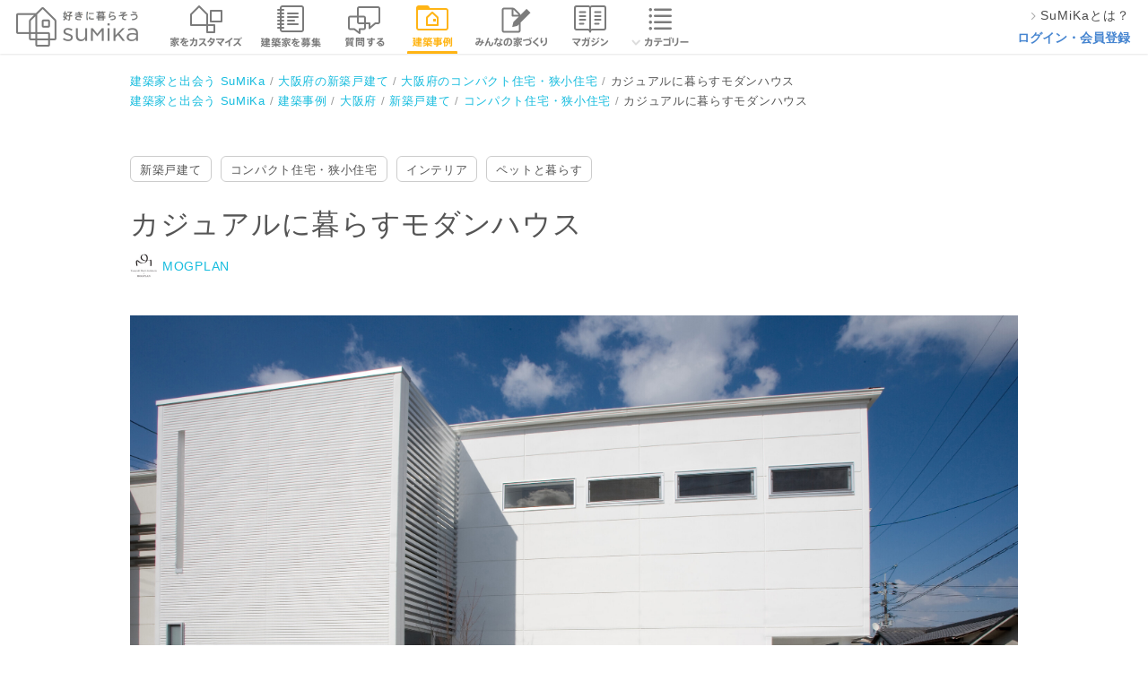

--- FILE ---
content_type: text/html; charset=utf-8
request_url: https://sumika.me/works/c9e5c649cacdfc3e0c4e02acc47c074444c61dac
body_size: 80911
content:
<!DOCTYPE html><html lang="ja"><head><script>(function(w,d,s,l,i){w[l]=w[l]||[];w[l].push({'gtm.start':
new Date().getTime(),event:'gtm.js'});var f=d.getElementsByTagName(s)[0],
j=d.createElement(s),dl=l!='dataLayer'?'&l='+l:'';j.async=true;j.src=
'https://www.googletagmanager.com/gtm.js?id='+i+dl;f.parentNode.insertBefore(j,f);
})(window,document,'script','dataLayer','GTM-M9XFK7M');</script><meta charset="utf-8" /><meta content="IE=edge,chrome=1" http-equiv="X-UA-Compatible" /><meta content="width=device-width" name="viewport" /><title>カジュアルに暮らすモダンハウス | MOGPLANの建築事例 | SuMiKa | 建築家・工務店との家づくりを無料でサポート</title>
<meta name="description" content="MOGPLAN「カジュアルに暮らすモダンハウス」の建築事例紹介ページです。コンセプトや写真、概要情報とともに、この専門家のスタイルを感じてください。気に入った写真は「キャンバスに追加」でクリップ。あなたの家づくりのプランニングに役立ちます。SuMiKaを通じて、あなたの理想の家づくりに応えてくれる専門家に出会いましょう。">
<meta name="keywords" content="スミカ, sumika,建築家,スマートメイド,戸建,平屋"><meta content="株式会社サムシング" name="author" /><link href="/favicon.ico" rel="shortcut icon" type="image/vnd.microsoft.icon" /><link href="/favicon.ico" rel="icon" type="image/vnd.microsoft.icon" /><link href="/apple-touch-icon.png" rel="apple-touch-icon" /><link href="https://sumika.me/works/c9e5c649cacdfc3e0c4e02acc47c074444c61dac" rel="canonical" /><meta content="article" property="og:type" /><meta content="カジュアルに暮らすモダンハウス | MOGPLANの建築事例 | SuMiKa" property="og:title" /><meta content="https://d344sw01m9y5en.cloudfront.net/uploads/work_photo/resource/234285/b6c2ed8b-c98f-42b2-8bbc-1b78c51a3013.jpg" property="og:image" /><meta content="https://sumika.me/works/c9e5c649cacdfc3e0c4e02acc47c074444c61dac" property="og:url" /><meta content="ラグジュアリーな素材とカジュアルなインテリアが心地よいモダンハウスです。
住宅地に建っている為、壁でプライバシーを遮りつつ窓を大きく設けた。
植栽が夏場の暑い日射は遮り冬は奥まで光が届くよう設計しています。" property="og:description" /><meta content="256167771210253" property="fb:app_id" /><meta content="summary_large_image" name="twitter:card" /><link rel="stylesheet" media="all" href="https://d2qb28mc7jnx9d.cloudfront.net/assets/header/pc/header-navigation.css" />
<link rel="stylesheet" media="all" href="https://d2qb28mc7jnx9d.cloudfront.net/assets/front/pc/app.css" />
<link rel="stylesheet" media="all" href="https://d2qb28mc7jnx9d.cloudfront.net/assets/banners.css" /><meta name="csrf-param" content="authenticity_token" />
<meta name="csrf-token" content="7XCq8GMeckGeDpwo_EVbW_aNiM2ABs1wgzdU3-cIFdRc-PrePpvgUeCWAcfkBgY-KE-MsYvJ-miYN6F5OqE4Mw" /><script src="https://d2qb28mc7jnx9d.cloudfront.net/assets/jquery-2.0.3.js"></script><script async="" src="https://www.googletagmanager.com/gtag/js?id=UA-42875075-7"></script><script>window.dataLayer = window.dataLayer || [];
function gtag(){dataLayer.push(arguments);}
gtag('js', new Date());

gtag('config', 'UA-42875075-7');</script>
<!-- DFP head-->
<script>
  var googletag = googletag || {};
  googletag.cmd = googletag.cmd || [];
  (function() {
  var gads = document.createElement('script');
  gads.async = true;
  gads.type = 'text/javascript';
  var useSSL = 'https:' == document.location.protocol;
  gads.src = (useSSL ? 'https:' : 'http:') +
  '//www.googletagservices.com/tag/js/gpt.js';
  var node = document.getElementsByTagName('script')[0];
  node.parentNode.insertBefore(gads, node);
  })();</script>

  <script>
  var googletag = googletag || {};
  googletag.cmd = googletag.cmd || [];
  var pathName = location.pathname.split("/")[1];
  googletag.cmd.push(function() {
     googletag.defineSlot('/15623376/sumika_pc_middle_1strw_all_021081', [1,1],'div-gpt-ad-pc_middle_1strw').addService(googletag.pubads());
     googletag.enableServices();
     googletag.pubads().enableSingleRequest();
     googletag.pubads().collapseEmptyDivs();
     googletag.pubads().setTargeting("env","live");
     googletag.pubads().setTargeting("SumikaPage", pathName);
   });
 </script>
 <!-- /DFP head-->
</head><body><div id="fb-root"></div><div class="common_works_show" id="container"><div class="headerArea"><div class="headerArea__logoArea"><a class="headerArea__logoArea__linkArea" href="/"><img class="headerArea__logoArea__linkArea__image" alt="建築家と家づくり 好きに暮らそう SuMiKa" src="https://d2qb28mc7jnx9d.cloudfront.net/assets/pc/sprites/header/shared/gnav_top_user_pro.png" /></a></div><ul class="headerArea__navigationArea"><li class="headerArea__navigationArea__menu--menu_smartmade"><a class="headerArea__navigationArea__menu__imageArea" href="/smartmade"><span class="headerArea__navigationArea__menu__imageArea"><img class="headerArea__navigationArea__menu__imageArea__image" alt="スマートメイド住宅で家をカスタマイズ" src="https://d2qb28mc7jnx9d.cloudfront.net/assets/pc/sprites/header/shared/gnav_smartmade.png" /></span></a></li><li class="headerArea__navigationArea__menu--menu_project"><a class="headerArea__navigationArea__menu__imageArea" href="/jobs"><span class="headerArea__navigationArea__menu__imageArea"><img class="headerArea__navigationArea__menu__imageArea__image" alt="建築家を募集" src="https://d2qb28mc7jnx9d.cloudfront.net/assets/pc/sprites/header/user/gnav_project.png" /></span></a></li><li class="headerArea__navigationArea__menu--menu_communication"><a class="headerArea__navigationArea__menu__imageArea" href="/seek_advices"><span class="headerArea__navigationArea__menu__imageArea"><img class="headerArea__navigationArea__menu__imageArea__image" alt="建築家に質問する" src="https://d2qb28mc7jnx9d.cloudfront.net/assets/pc/sprites/header/user/gnav_qa.png" /></span></a></li><li class="headerArea__navigationArea__menu--menu_work"><a class="headerArea__navigationArea__menu__imageArea" href="/search/work"><span class="headerArea__navigationArea__menu__imageArea--status_selected"><img class="headerArea__navigationArea__menu__imageArea__image" alt="建築事例" src="https://d2qb28mc7jnx9d.cloudfront.net/assets/pc/sprites/header/user/gnav_works.png" /></span></a></li><li class="headerArea__navigationArea__menu--menu_notes"><a class="headerArea__navigationArea__menu__imageArea" href="/notes"><span class="headerArea__navigationArea__menu__imageArea"><img class="headerArea__navigationArea__menu__imageArea__image" alt="みんなの家づくり" src="https://d2qb28mc7jnx9d.cloudfront.net/assets/pc/sprites/header/shared/gnav_notes.png" /></span></a></li><li class="headerArea__navigationArea__menu--menu_magazine"><a class="headerArea__navigationArea__menu__imageArea" href="/magazines"><span class="headerArea__navigationArea__menu__imageArea"><img class="headerArea__navigationArea__menu__imageArea__image" alt="マガジン" src="https://d2qb28mc7jnx9d.cloudfront.net/assets/pc/sprites/header/user/gnav_magazine.png" /></span></a></li><li class="headerArea__navigationArea__menu--menu_category has_dropdown"><a class="headerArea__navigationArea__menu__imageArea" href="/category"><span class="headerArea__navigationArea__menu__imageArea"><img class="headerArea__navigationArea__menu__imageArea__image" alt="カテゴリー" src="https://d2qb28mc7jnx9d.cloudfront.net/assets/pc/sprites/header/shared/pc_gnav_category.png" /></span></a><div class="sub_menu"><div class="sub_menu__wrapper"><ul class="sub_menu__wrapper__menu"><li class="sub_menu__wrapper__menu__item"><a class="sub_menu__wrapper__menu__item__link" onclick="ga('send', 'event', 'global-navi', 'click', 'pc_kodate', 1, {'nonInteraction': 1});" href="/category/%E6%96%B0%E7%AF%89%E6%88%B8%E5%BB%BA%E3%81%A6">新築戸建て</a></li><li class="sub_menu__wrapper__menu__item"><a class="sub_menu__wrapper__menu__item__link" onclick="ga('send', 'event', 'global-navi', 'click', 'pc_chuko_kodate', 1, {'nonInteraction': 1});" href="/category/%E4%B8%AD%E5%8F%A4%E6%88%B8%E5%BB%BA%E3%81%A6">中古戸建て</a></li><li class="sub_menu__wrapper__menu__item"><a class="sub_menu__wrapper__menu__item__link" onclick="ga('send', 'event', 'global-navi', 'click', 'pc_chuko_mansion', 1, {'nonInteraction': 1});" href="/category/%E4%B8%AD%E5%8F%A4%E3%83%9E%E3%83%B3%E3%82%B7%E3%83%A7%E3%83%B3">中古マンション</a></li><li class="sub_menu__wrapper__menu__item"><a class="sub_menu__wrapper__menu__item__link" onclick="ga('send', 'event', 'global-navi', 'click', 'pc_renovation', 1, {'nonInteraction': 1});" href="/category/%E3%83%AA%E3%83%8E%E3%83%99%E3%83%BC%E3%82%B7%E3%83%A7%E3%83%B3">リノベーション</a></li><li class="sub_menu__wrapper__menu__item"><a class="sub_menu__wrapper__menu__item__link" onclick="ga('send', 'event', 'global-navi', 'click', 'pc_setsubi', 1, {'nonInteraction': 1});" href="/category/%E6%B0%B4%E3%81%BE%E3%82%8F%E3%82%8A%E8%A8%AD%E5%82%99">水まわり設備</a></li><li class="sub_menu__wrapper__menu__item"><a class="sub_menu__wrapper__menu__item__link" onclick="ga('send', 'event', 'global-navi', 'click', 'pc_interior', 1, {'nonInteraction': 1});" href="/category/%E3%82%A4%E3%83%B3%E3%83%86%E3%83%AA%E3%82%A2">インテリア</a></li><li class="sub_menu__wrapper__menu__item"><a class="sub_menu__wrapper__menu__item__link" onclick="ga('send', 'event', 'global-navi', 'click', 'pc_nisetai', 1, {'nonInteraction': 1});" href="/category/%E4%BA%8C%E4%B8%96%E5%B8%AF%E3%83%BB%E4%B8%89%E4%B8%96%E5%B8%AF">二世帯・三世帯</a></li><li class="sub_menu__wrapper__menu__item"><a class="sub_menu__wrapper__menu__item__link" onclick="ga('send', 'event', 'global-navi', 'click', 'pc_diy', 1, {'nonInteraction': 1});" href="/category/DIY">DIY</a></li><li class="sub_menu__wrapper__menu__item"><a class="sub_menu__wrapper__menu__item__link" onclick="ga('send', 'event', 'global-navi', 'click', 'pc_taishin', 1, {'nonInteraction': 1});" href="/category/%E8%80%90%E9%9C%87%E8%A3%9C%E5%BC%B7">耐震補強</a></li><li class="sub_menu__wrapper__menu__item"><a class="sub_menu__wrapper__menu__item__link" onclick="ga('send', 'event', 'global-navi', 'click', 'pc_dannetsu', 1, {'nonInteraction': 1});" href="/category/%E6%96%AD%E7%86%B1%E3%83%BB%E6%B0%97%E5%AF%86">断熱・気密</a></li></ul><ul class="sub_menu__wrapper__menu"><li class="sub_menu__wrapper__menu__item"><a class="sub_menu__wrapper__menu__item__link" onclick="ga('send', 'event', 'global-navi', 'click', 'pc_compact', 1, {'nonInteraction': 1});" href="/category/%E3%82%B3%E3%83%B3%E3%83%91%E3%82%AF%E3%83%88%E4%BD%8F%E5%AE%85%E3%83%BB%E7%8B%AD%E5%B0%8F%E4%BD%8F%E5%AE%85">コンパクト住宅・狭小住宅</a></li><li class="sub_menu__wrapper__menu__item"><a class="sub_menu__wrapper__menu__item__link" onclick="ga('send', 'event', 'global-navi', 'click', 'pc_lowcost', 1, {'nonInteraction': 1});" href="/category/%E3%83%AD%E3%83%BC%E3%82%B3%E3%82%B9%E3%83%88%E4%BD%8F%E5%AE%85">ローコスト住宅</a></li><li class="sub_menu__wrapper__menu__item"><a class="sub_menu__wrapper__menu__item__link" onclick="ga('send', 'event', 'global-navi', 'click', 'pc_hiraya', 1, {'nonInteraction': 1});" href="/category/%E5%B9%B3%E5%B1%8B">平屋</a></li><li class="sub_menu__wrapper__menu__item"><a class="sub_menu__wrapper__menu__item__link" onclick="ga('send', 'event', 'global-navi', 'click', 'pc_shop', 1, {'nonInteraction': 1});" href="/category/%E5%BA%97%E8%88%97%E3%83%BB%E5%BA%97%E8%88%97%E4%BD%B5%E7%94%A8%E4%BD%8F%E5%AE%85">店舗・店舗併用住宅</a></li><li class="sub_menu__wrapper__menu__item"><a class="sub_menu__wrapper__menu__item__link" onclick="ga('send', 'event', 'global-navi', 'click', 'pc_garage', 1, {'nonInteraction': 1});" href="/category/%E3%82%AC%E3%83%AC%E3%83%BC%E3%82%B8%E3%83%BB%E3%82%AC%E3%83%AC%E3%83%BC%E3%82%B8%E3%83%8F%E3%82%A6%E3%82%B9">ガレージ・ガレージハウス</a></li><li class="sub_menu__wrapper__menu__item"><a class="sub_menu__wrapper__menu__item__link" onclick="ga('send', 'event', 'global-navi', 'click', 'pc_koya', 1, {'nonInteraction': 1});" href="/category/%E5%B0%8F%E5%B1%8B%E3%83%BB%E9%9B%A2%E3%82%8C">小屋・離れ</a></li><li class="sub_menu__wrapper__menu__item"><a class="sub_menu__wrapper__menu__item__link" onclick="ga('send', 'event', 'global-navi', 'click', 'pc_natural', 1, {'nonInteraction': 1});" href="/category/%E8%87%AA%E7%84%B6%E7%B4%A0%E6%9D%90">自然素材</a></li><li class="sub_menu__wrapper__menu__item"><a class="sub_menu__wrapper__menu__item__link" onclick="ga('send', 'event', 'global-navi', 'click', 'pc_pet', 1, {'nonInteraction': 1});" href="/category/%E3%83%9A%E3%83%83%E3%83%88%E3%81%A8%E6%9A%AE%E3%82%89%E3%81%99">ペットと暮らす</a></li><li class="sub_menu__wrapper__menu__item"><a class="sub_menu__wrapper__menu__item__link" onclick="ga('send', 'event', 'global-navi', 'click', 'pc_chintai', 1, {'nonInteraction': 1});" href="/category/%E8%B3%83%E8%B2%B8%E3%83%BB%E6%B0%91%E6%B3%8A">賃貸・民泊</a></li><li class="sub_menu__wrapper__menu__item"><a class="sub_menu__wrapper__menu__item__link" onclick="ga('send', 'event', 'global-navi', 'click', 'pc_atelier', 1, {'nonInteraction': 1});" href="/category/%E3%82%A2%E3%83%88%E3%83%AA%E3%82%A8">アトリエ</a></li></ul></div><div class="category_list_link"><a onclick="ga('send', 'event', 'global-navi', 'click', 'pc_more', 1, {'nonInteraction': 1});" href="/category">もっと見る</a></div></div></li></ul><ul class="headerArea__aside--role_guest"><li class="headerArea__aside--role_guest__menu"><div class="headerArea__aside--role_guest__menu__linkArea"><a class="linkArea--used_proSignUp" href="https://sumika.me/about_sumika"><img class="linkArea--used_proSignUp__image" src="https://d2qb28mc7jnx9d.cloudfront.net/assets/pc/common/gnav_forward2.png" /><div class="linkArea--used_proSignUp__text">SuMiKaとは？</div></a></div></li><li class="headerArea__aside--role_guest__menu"><div class="headerArea__aside--role_guest__menu__linkArea"><a class="headerArea__aside--role_guest__menu__linkArea__link" href="/sign_in?redirect=on">ログイン・会員登録</a></div></li></ul></div><div class="breadCrumbList"><ul class="breadCrumbList__linkList" itemscope="" itemtype="http://schema.org/BreadcrumbList"><li class="breadCrumbList__linkList__linkArea" itemprop="itemListElement" itemscope="" itemtype="http://schema.org/ListItem"><a class="breadCrumbList__linkList__linkArea__link--list_first" href="/" itemprop="item" itemscope="" itemtype="http://schema.org/Thing"><span itemprop="name">建築家と出会う SuMiKa</span></a><meta content="1" itemprop="position" /></li><li class="breadCrumbList__linkList__linkArea" itemprop="itemListElement" itemscope="" itemtype="http://schema.org/ListItem"><a class="breadCrumbList__linkList__linkArea__link" href="/works/osaka/kodate" itemprop="item" itemscope="" itemtype="http://schema.org/Thing"><span itemprop="name">大阪府の新築戸建て</span></a><meta content="2" itemprop="position" /></li><li class="breadCrumbList__linkList__linkArea" itemprop="itemListElement" itemscope="" itemtype="http://schema.org/ListItem"><a class="breadCrumbList__linkList__linkArea__link" href="/works/osaka/compact" itemprop="item" itemscope="" itemtype="http://schema.org/Thing"><span itemprop="name">大阪府のコンパクト住宅・狭小住宅</span></a><meta content="3" itemprop="position" /></li><li class="breadCrumbList__linkList__linkArea" itemprop="itemListElement" itemscope="" itemtype="http://schema.org/ListItem"><span class="breadCrumbList__linkList__linkArea__link--list_currentPage" itemprop="name">カジュアルに暮らすモダンハウス</span><meta content="4" itemprop="position" /></li></ul><ul class="breadCrumbList__linkList" itemscope="" itemtype="http://schema.org/BreadcrumbList"><li class="breadCrumbList__linkList__linkArea" itemprop="itemListElement" itemscope="" itemtype="http://schema.org/ListItem"><a class="breadCrumbList__linkList__linkArea__link--list_first" href="/" itemprop="item" itemscope="" itemtype="http://schema.org/Thing"><span itemprop="name">建築家と出会う SuMiKa</span></a><meta content="1" itemprop="position" /></li><li class="breadCrumbList__linkList__linkArea" itemprop="itemListElement" itemscope="" itemtype="http://schema.org/ListItem"><a class="breadCrumbList__linkList__linkArea__link" href="/search/work" itemprop="item" itemscope="" itemtype="http://schema.org/Thing"><span itemprop="name">建築事例</span></a><meta content="2" itemprop="position" /></li><li class="breadCrumbList__linkList__linkArea" itemprop="itemListElement" itemscope="" itemtype="http://schema.org/ListItem"><a class="breadCrumbList__linkList__linkArea__link" href="/search/work/pr/27" itemprop="item" itemscope="" itemtype="http://schema.org/Thing"><span itemprop="name">大阪府</span></a><meta content="3" itemprop="position" /></li><li class="breadCrumbList__linkList__linkArea" itemprop="itemListElement" itemscope="" itemtype="http://schema.org/ListItem"><a class="breadCrumbList__linkList__linkArea__link" href="/search/work/cb/1" itemprop="item" itemscope="" itemtype="http://schema.org/Thing"><span itemprop="name">新築戸建て</span></a><meta content="4" itemprop="position" /></li><li class="breadCrumbList__linkList__linkArea" itemprop="itemListElement" itemscope="" itemtype="http://schema.org/ListItem"><a class="breadCrumbList__linkList__linkArea__link" href="/search/work/cp/11" itemprop="item" itemscope="" itemtype="http://schema.org/Thing"><span itemprop="name">コンパクト住宅・狭小住宅</span></a><meta content="5" itemprop="position" /></li><li class="breadCrumbList__linkList__linkArea" itemprop="itemListElement" itemscope="" itemtype="http://schema.org/ListItem"><span class="breadCrumbList__linkList__linkArea__link--list_currentPage" itemprop="name">カジュアルに暮らすモダンハウス</span><meta content="6" itemprop="position" /></li></ul></div><div class="workContent" itemscope="itemscope" itemtype="http://schema.org/CreativeWork"><div class="workContent__header bl-popinHeader js-popinHeader"><div class="workContent__header__content"><div class="workContent__header__content__image"><img alt="カジュアルに暮らすモダンハウスの建築事例写真" data-carrierwave-version-on-the-fly="https://d344sw01m9y5en.cloudfront.net/uploads/work_photo/resource/234285/square_b6c2ed8b-c98f-42b2-8bbc-1b78c51a3013.jpg" src="https://d2qb28mc7jnx9d.cloudfront.net/images/transparent_2x2.png" /></div><div class="workContent__header__content__outline"><div class="workContent__header__content__outline__title">カジュアルに暮らすモダンハウス</div><div class="workContent__header__content__outline__profile">MOGPLAN</div></div><div class="workContent__header__content__buttons"><a class="bl-button is-small is-border" href="/sign_in?redirect=on">相談する</a><span class="bl-button is-small is-primary js-modal__trigger js-ga__trigger" data-modal-target="request">この専門家の資料をリクエスト</span></div></div></div><div class="workContent__labels"><ul class="bl-tagList"><li class="bl-tagList__item"><div class="bl-tag" itemprop="build-type"><a class="bl-tag__link" href="/search/work/cb/1">新築戸建て</a></div></li><li class="bl-tagList__item"><div class="bl-tag"><a class="bl-tag__link" href="/search/work/cp/11">コンパクト住宅・狭小住宅</a></div></li><li class="bl-tagList__item"><div class="bl-tag"><a class="bl-tag__link" href="/search/work/cp/20">インテリア</a></div></li><li class="bl-tagList__item"><div class="bl-tag"><a class="bl-tag__link" href="/search/work/cp/24">ペットと暮らす</a></div></li></ul></div><div class="workContent__outline"><div class="workContent__outline__header"><h1 class="workContent__outline__header__title bl-title js-popinHeader__checkpoint" itemprop="name">カジュアルに暮らすモダンハウス</h1><div class="workContent__outline__header__pro"><img alt="MOGPLANのプロフィール写真" class="workContent__outline__header__pro__image" data-carrierwave-version-on-the-fly="https://d344sw01m9y5en.cloudfront.net/uploads/photo_of_pro_profile/resource/148886/w120xh120_6e54f75b-09aa-4f58-8474-9dbe17973c63.jpg" src="https://d2qb28mc7jnx9d.cloudfront.net/images/transparent_2x2.png" /><a class="workContent__outline__header__pro__name" itemprop="creator" href="/pro/profile/mogplan/works">MOGPLAN</a></div></div></div><div class="workContent__picture"><div class="workContent__picture__cover"><img alt="カジュアルに暮らすモダンハウスの建築事例写真" itemprop="image" data-view-photo-url="/u/photo/234285/view" src="https://d344sw01m9y5en.cloudfront.net/uploads/work_photo/resource/234285/b6c2ed8b-c98f-42b2-8bbc-1b78c51a3013.jpg" /><div class="workContent__picture__cover__clipCount js-clip__showCount__target is-noClippedUser"></div><div class="workContent__picture__cover__option"><div class="workContent__picture__cover__option__content"><a class="workContent__picture__cover__option__content__clip js-imageModal__clipTrigger js-clip__trigger" data-clip-count-path="/u/photo/234285/clip_count" href="/u/works/c9e5c649cacdfc3e0c4e02acc47c074444c61dac">キャンバスに追加する</a><div class="workContent__picture__cover__option__content__openModal js-imageModal__trigger js-imageModal__images" data-imageModalSrc="https://d344sw01m9y5en.cloudfront.net/uploads/work_photo/resource/234285/b6c2ed8b-c98f-42b2-8bbc-1b78c51a3013.jpg" data-title="カジュアルに暮らすモダンハウスの建築事例写真" data-user-clips-path="/u/clips">写真を拡大する</div></div></div></div><ul class="workContent__picture__images js-workContent__images"><li class="workContent__picture__images__item js-workContent__item" itemprop="exampleOfWork"><div class="workContent__picture__images__item__image" itemprop="sameAs"><img alt="カジュアルに暮らすモダンハウスの建築事例写真" itemprop="image" data-view-photo-url="/u/photo/234286/view" data-carrierwave-version-on-the-fly="https://d344sw01m9y5en.cloudfront.net/uploads/work_photo/resource/234286/square_9c7a187c-f82f-4c46-b844-99d58505ae36.jpg" src="https://d2qb28mc7jnx9d.cloudfront.net/images/transparent_2x2.png" /></div><div class="workContent__picture__images__item__clipCount js-clip__showCount__target is-noClippedUser"></div><div class="workContent__picture__images__item__option"><div class="workContent__picture__images__item__option__content"><a class="workContent__picture__cover__option__content__clip js-imageModal__clipTrigger js-clip__trigger" data-clip-count-path="/u/photo/234286/clip_count" href="/u/works/c9e5c649cacdfc3e0c4e02acc47c074444c61dac">キャンバスに追加する</a><div class="workContent__picture__cover__option__content__openModal js-imageModal__trigger js-imageModal__images" data-imageModalSrc="https://d344sw01m9y5en.cloudfront.net/uploads/work_photo/resource/234286/9c7a187c-f82f-4c46-b844-99d58505ae36.jpg" data-title="カジュアルに暮らすモダンハウスの建築事例写真" data-user-clips-path="/u/clips">写真を拡大する</div></div></div></li><li class="workContent__picture__images__item js-workContent__item" itemprop="exampleOfWork"><div class="workContent__picture__images__item__image" itemprop="sameAs"><img alt="カジュアルに暮らすモダンハウスの建築事例写真" itemprop="image" data-view-photo-url="/u/photo/234287/view" data-carrierwave-version-on-the-fly="https://d344sw01m9y5en.cloudfront.net/uploads/work_photo/resource/234287/square_796c5fc3-759f-4ddf-9828-08a65ed910c5.jpg" src="https://d2qb28mc7jnx9d.cloudfront.net/images/transparent_2x2.png" /></div><div class="workContent__picture__images__item__clipCount js-clip__showCount__target is-noClippedUser"></div><div class="workContent__picture__images__item__option"><div class="workContent__picture__images__item__option__content"><a class="workContent__picture__cover__option__content__clip js-imageModal__clipTrigger js-clip__trigger" data-clip-count-path="/u/photo/234287/clip_count" href="/u/works/c9e5c649cacdfc3e0c4e02acc47c074444c61dac">キャンバスに追加する</a><div class="workContent__picture__cover__option__content__openModal js-imageModal__trigger js-imageModal__images" data-imageModalSrc="https://d344sw01m9y5en.cloudfront.net/uploads/work_photo/resource/234287/796c5fc3-759f-4ddf-9828-08a65ed910c5.jpg" data-title="カジュアルに暮らすモダンハウスの建築事例写真" data-user-clips-path="/u/clips">写真を拡大する</div></div></div></li><li class="workContent__picture__images__item js-workContent__item" itemprop="exampleOfWork"><div class="workContent__picture__images__item__image" itemprop="sameAs"><img alt="カジュアルに暮らすモダンハウスの建築事例写真" itemprop="image" data-view-photo-url="/u/photo/234288/view" data-carrierwave-version-on-the-fly="https://d344sw01m9y5en.cloudfront.net/uploads/work_photo/resource/234288/square_ea80199d-f519-40f8-acd0-604cd7ae14e3.jpg" src="https://d2qb28mc7jnx9d.cloudfront.net/images/transparent_2x2.png" /></div><div class="workContent__picture__images__item__clipCount js-clip__showCount__target is-noClippedUser"></div><div class="workContent__picture__images__item__option"><div class="workContent__picture__images__item__option__content"><a class="workContent__picture__cover__option__content__clip js-imageModal__clipTrigger js-clip__trigger" data-clip-count-path="/u/photo/234288/clip_count" href="/u/works/c9e5c649cacdfc3e0c4e02acc47c074444c61dac">キャンバスに追加する</a><div class="workContent__picture__cover__option__content__openModal js-imageModal__trigger js-imageModal__images" data-imageModalSrc="https://d344sw01m9y5en.cloudfront.net/uploads/work_photo/resource/234288/ea80199d-f519-40f8-acd0-604cd7ae14e3.jpg" data-title="カジュアルに暮らすモダンハウスの建築事例写真" data-user-clips-path="/u/clips">写真を拡大する</div></div></div></li><li class="workContent__picture__images__item js-workContent__item" itemprop="exampleOfWork"><div class="workContent__picture__images__item__image" itemprop="sameAs"><img alt="カジュアルに暮らすモダンハウスの建築事例写真" itemprop="image" data-view-photo-url="/u/photo/234289/view" data-carrierwave-version-on-the-fly="https://d344sw01m9y5en.cloudfront.net/uploads/work_photo/resource/234289/square_63b2aa96-e706-4058-bd31-0719c27d8179.jpg" src="https://d2qb28mc7jnx9d.cloudfront.net/images/transparent_2x2.png" /></div><div class="workContent__picture__images__item__clipCount js-clip__showCount__target is-noClippedUser"></div><div class="workContent__picture__images__item__option"><div class="workContent__picture__images__item__option__content"><a class="workContent__picture__cover__option__content__clip js-imageModal__clipTrigger js-clip__trigger" data-clip-count-path="/u/photo/234289/clip_count" href="/u/works/c9e5c649cacdfc3e0c4e02acc47c074444c61dac">キャンバスに追加する</a><div class="workContent__picture__cover__option__content__openModal js-imageModal__trigger js-imageModal__images" data-imageModalSrc="https://d344sw01m9y5en.cloudfront.net/uploads/work_photo/resource/234289/63b2aa96-e706-4058-bd31-0719c27d8179.jpg" data-title="カジュアルに暮らすモダンハウスの建築事例写真" data-user-clips-path="/u/clips">写真を拡大する</div></div></div></li></ul><div class="workContent__picture__more js-workContent__picture__more js-workContent__picture__more is-disable"><span class="js-workContent__picture__more__trigger">もっと見る</span></div></div><div class="workContent__information"><div class="workContent__information__main"><p class="workContent__information__main__description" itemprop="description">ラグジュアリーな素材とカジュアルなインテリアが心地よいモダンハウスです。<br>住宅地に建っている為、壁でプライバシーを遮りつつ窓を大きく設けた。<br>植栽が夏場の暑い日射は遮り冬は奥まで光が届くよう設計しています。</p><div class="workContent__share"><div class="workContent__share__button"><div class="fb-like" data-action="like" data-href="https://sumika.me/works/c9e5c649cacdfc3e0c4e02acc47c074444c61dac" data-layout="button_count" data-share="true" data-show-faces="false"></div></div><div class="workContent__share__button"><a data-pin-do="buttonFollow" href="https://www.pinterest.jp/sumikasomething/">Pinterest</a></div></div><script async="" defer="" src="//assets.pinterest.com/js/pinit.js"></script><div class="workContent__information__main__pro"><div class="bl-profile-is_pro"><div class="bl-profile-is_pro__profile"><div class="bl-profile-is_pro__profile__image"><img alt="MOGPLANのプロフィール写真" data-carrierwave-version-on-the-fly="https://d344sw01m9y5en.cloudfront.net/uploads/photo_of_pro_profile/resource/148886/w220xh220_6e54f75b-09aa-4f58-8474-9dbe17973c63.jpg" src="https://d2qb28mc7jnx9d.cloudfront.net/images/transparent_2x2.png" /></div><div class="bl-profile-is_pro__profile__text"><h3 class="bl-profile-is_pro__profile__text__name">MOGPLAN</h3><h4 class="bl-profile-is_pro__profile__text__staffName">森井</h4><div class="bl-profile-is_pro__profile__text__info"><div class="bl-profile-is_pro__profile__text__info__role">工務店会員<div class="bl-profile-is_pro__profile__text__info__role__help"><div class="bl-help is-right"><label class="bl-help__icon" for="dictionary__2"></label><input class="bl-help__input" id="dictionary__2" type="checkbox" /><div class="bl-help__body"><label class="bl-help__body__close" for="dictionary__2"></label><div class="bl-help__body__title">工務店会員とは</div><div class="bl-help__body__description">土木・建築活動を主とした建設工事の完成を請け負う施工店やリフォーム会社などを示します。設計と施工が一括で依頼できる会員もいます。</div></div></div></div></div><div class="bl-profile-is_pro__profile__text__info__activity"><div class="bl-proConditionTypeLabel is-normal">通常営業中です</div></div></div><div class="bl-profile-is_pro__profile__text__more"><a class="bl-arrowLink" href="/pro/profile/mogplan/works">詳細を見る</a></div></div></div><div class="workContent__information__main__pro__contact"><div class="bl-buttonColumnList"><div class="bl-buttonColumnList__item"><a class="bl-button is-border" href="/sign_in?redirect=on">この専門家に相談する</a></div><div class="bl-buttonColumnList__item"><span class="bl-button is-primary js-modal__trigger js-ga__trigger" data-modal-target="request">この専門家の資料をリクエスト</span></div></div></div><div class="workContent__information__main__pro__others"><div class="workContent__information__main__pro__others__prev"><a class="workContent__information__main__pro__others__prev__content" href="/works/2bbcd8b17cffb437bd4c85f3f839af47cc300750"><div class="workContent__information__main__pro__others__prev__content__link">前の建築事例</div><div class="workContent__information__main__pro__others__prev__content__image"><img data-carrierwave-version-on-the-fly="https://d344sw01m9y5en.cloudfront.net/uploads/work_photo/resource/206263/w240xh240_711e2e86-9ce5-4676-988d-9f8bde578584.jpg" src="https://d2qb28mc7jnx9d.cloudfront.net/images/transparent_2x2.png" /></div><h4 class="workContent__information__main__pro__others__prev__content__name">省エネ・バリアフリーに配慮したビタミンカラーの家</h4></a></div><div class="workContent__information__main__pro__others__next"><a class="workContent__information__main__pro__others__next__content" href="/works/bbb0fc5750bcccf54e30c39a71d442c9b9bb4ef3"><div class="workContent__information__main__pro__others__next__content__link">次の建築事例</div><div class="workContent__information__main__pro__others__next__content__image"><img data-carrierwave-version-on-the-fly="https://d344sw01m9y5en.cloudfront.net/uploads/work_photo/resource/243028/w240xh240_e0a5fa85-7b31-48dc-8100-c3aad7216034.jpg" src="https://d2qb28mc7jnx9d.cloudfront.net/images/transparent_2x2.png" /></div><h4 class="workContent__information__main__pro__others__next__content__name">伝統を引き継ぐ洋食レストラン Pigna.</h4></a></div></div></div></div></div><div class="workContent__information__sub"><dl class="workContent__information__sub__item"><dt class="workContent__information__sub__item__title">竣工年</dt><dd class="workContent__information__sub__item__body" itemprop="dateCreated">2008</dd></dl><dl class="workContent__information__sub__item"><dt class="workContent__information__sub__item__title">部屋数</dt><dd class="workContent__information__sub__item__body">3</dd></dl><dl class="workContent__information__sub__item"><dt class="workContent__information__sub__item__title">家族構成</dt><dd class="workContent__information__sub__item__body">夫婦(子供なし)</dd></dl><dl class="workContent__information__sub__item"><dt class="workContent__information__sub__item__title">構造</dt><dd class="workContent__information__sub__item__body">木造軸組住宅（在来工法）</dd></dl><dl class="workContent__information__sub__item"><dt class="workContent__information__sub__item__title">敷地面積</dt><dd class="workContent__information__sub__item__body">50㎡〜100㎡未満</dd></dl><dl class="workContent__information__sub__item"><dt class="workContent__information__sub__item__title">延床面積</dt><dd class="workContent__information__sub__item__body">50㎡〜100㎡未満</dd></dl><dl class="workContent__information__sub__item"><dt class="workContent__information__sub__item__title">外壁仕上げ</dt><dd class="workContent__information__sub__item__body">コンクリート系パネル</dd></dl><dl class="workContent__information__sub__item"><dt class="workContent__information__sub__item__title"> 住設メーカー</dt><dd class="workContent__information__sub__item__body">HANSSEM</dd></dl><dl class="workContent__information__sub__item"><dt class="workContent__information__sub__item__title">予算帯</dt><dd class="workContent__information__sub__item__body">2000万円以上〜2500万円未満</dd></dl><dl class="workContent__information__sub__item"><dt class="workContent__information__sub__item__title">所在地</dt><dd class="workContent__information__sub__item__body" itemprop="contentLocation"><a href="/works/osaka">大阪府</a></dd></dl><dl class="workContent__information__sub__item"><dt class="workContent__information__sub__item__title">ロケーション</dt><dd class="workContent__information__sub__item__body">住宅地</dd></dl></div></div>
<!-- DFP sumika_pc_middle_1strw_all_021081 -->
<div id='div-gpt-ad-pc_middle_1strw'>
  <script>
    googletag.cmd.push(function() { googletag.display('div-gpt-ad-pc_middle_1strw'); });
  </script>
</div>
<!-- /DFP sumika_pc_middle_1strw_all_021081 -->
<div class="workContent__footer"><div class="workContent__footer__recommend"><aside class="workContent__footer__recommendCategories"><h2 class="workContent__footer__recommendCategories__title">関連する家づくりカテゴリー</h2><div class="workContent__footer__recommendCategories__inner"><div class="bl-categoryLabelList"><div class="bl-categoryLabelList__item"><a class="bl-categoryLabelList__item__button" href="/category/%E6%96%B0%E7%AF%89%E6%88%B8%E5%BB%BA%E3%81%A6">新築戸建て</a></div><div class="bl-categoryLabelList__item"><a class="bl-categoryLabelList__item__button" href="/category/%E3%82%B3%E3%83%B3%E3%83%91%E3%82%AF%E3%83%88%E4%BD%8F%E5%AE%85%E3%83%BB%E7%8B%AD%E5%B0%8F%E4%BD%8F%E5%AE%85">コンパクト住宅・狭小住宅</a></div><div class="bl-categoryLabelList__item"><a class="bl-categoryLabelList__item__button" href="/category/%E3%82%A4%E3%83%B3%E3%83%86%E3%83%AA%E3%82%A2">インテリア</a></div><div class="bl-categoryLabelList__item"><a class="bl-categoryLabelList__item__button" href="/category/%E3%83%9A%E3%83%83%E3%83%88%E3%81%A8%E6%9A%AE%E3%82%89%E3%81%99">ペットと暮らす</a></div></div></div></aside><aside class="workContent__footer__recommendContent"><h2 class="workContent__footer__recommendContent__title">おすすめ</h2><div class="workContent__footer__recommendContent__inner"><div class="bl-smartmadeRecommend"><form action="/smartmade/configurator/start?program_id=16" accept-charset="UTF-8" method="post"><input type="hidden" name="authenticity_token" value="WR16ZN-Q7afYXLTcTzvc_VUFutiWEOaLawuv_yUGywHolSpKghV_t6bEKTNXeIGYi8e-pJ3f0ZNwC1pZ-K_m5g" /><button name="button" type="submit" class="bl-smartmadeRecommend__button"><img class="bl-smartmadeRecommend__button__image" alt="自分で住まいを簡単カスタマイズ スマートメイド住宅 住む人&quot;らしさ”が、この家の主役です &#39;casa rozzo&#39;" src="https://d2qb28mc7jnx9d.cloudfront.net/assets/smartmade/recommend/pc/bnr_program_16.jpg" /></button></form></div></div></aside><aside class="workContent__footer__recommendContent"><h2 class="workContent__footer__recommendContent__title">関連するスミカマガジン</h2><div class="bl-recommendContents"><div class="bl-recommendContents__list"><a class="bl-recommendContents__list__item" href="/contents/16125"><div class="bl-recommendContents__list__item__imageArea"><img alt="大阪府の住宅 建築事例8選" data-carrierwave-version-on-the-fly="https://d344sw01m9y5en.cloudfront.net/uploads/sumika_article_photo/resource/221681/w360xh240_1e1233e2-73b3-4cf0-a0e5-075a16f49de2.jpg" src="https://d2qb28mc7jnx9d.cloudfront.net/images/transparent_2x2.png" /></div><div class="bl-recommendContents__list__item__textArea">大阪府の住宅 建築事例8選</div></a><a class="bl-recommendContents__list__item" href="/contents/16767"><div class="bl-recommendContents__list__item__imageArea"><img alt="コンパクト住宅特集「家族3人の小さな白の家」建築事例解説セミナー動画：京都府長岡京市" data-carrierwave-version-on-the-fly="https://d344sw01m9y5en.cloudfront.net/uploads/sumika_article_photo/resource/231385/w360xh240_80ec89ad-1db0-42c8-b15f-3b6cfadacab9.jpg" src="https://d2qb28mc7jnx9d.cloudfront.net/images/transparent_2x2.png" /></div><div class="bl-recommendContents__list__item__textArea">コンパクト住宅特集「家族3人の小さな白の家」建築事例解説セミナー動画：京都府長岡京市</div></a><a class="bl-recommendContents__list__item" href="/contents/16847"><div class="bl-recommendContents__list__item__imageArea"><img alt="リノベーション特集「喜連団地リノベーション」建築事例解説セミナー動画：大阪府大阪市" data-carrierwave-version-on-the-fly="https://d344sw01m9y5en.cloudfront.net/uploads/sumika_article_photo/resource/232503/w360xh240_add6c10e-509f-49d5-982b-e007de82f174.jpg" src="https://d2qb28mc7jnx9d.cloudfront.net/images/transparent_2x2.png" /></div><div class="bl-recommendContents__list__item__textArea">リノベーション特集「喜連団地リノベーション」建築事例解説セミナー動画：大阪府大阪市</div></a></div><div class="bl-recommendContents__button"><a class="bl-button is-secondary" href="/magazines">スミカマガジンをもっと見る</a></div></div></aside></div></div></div><div class="bl-modal js-modal js-request" data-modal-name="request" data-request-initPath="https://sumika.me/pro_profiles/3e20e9deec45532f4f857b89be7ad7ff15391ea6/document_request_new.json"><div class="bl-modal__content"><div class="bl-modal__close js-modal__close" data-modal-target="request"></div><div class="bl-modal__title">資料をリクエストする</div><div class="bl-modal__description">あなたのプロフィール情報を入力してください。</div><div class="bl-modal__body"><div class="bl-form is-small is-noBorder"><ul class="bl-form__list"><li class="bl-form__list__item is-required"><div class="bl-form__list__item__key">お名前</div><div class="bl-form__list__item__value"><div class="bl-form__list__item__value__input is-required name"><input class="is-short" name="name_k1" placeholder="例）山田" type="text" /><input class="is-short" name="name_k2" placeholder="例）太郎" type="text" /></div></div></li><li class="bl-form__list__item is-required"><div class="bl-form__list__item__key">メールアドレス</div><div class="bl-form__list__item__value"><div class="bl-form__list__item__value__input is-required"><input class="is-full" name="email" placeholder="例）sumika@example.com" type="text" /></div></div></li><li class="bl-form__list__item is-address is-required"><div class="bl-form__list__item__key">ご住所</div><div class="bl-form__list__item__value"><div class="bl-form__list__item__value__wrapper"><label class="bl-form__list__item__value__wrapper__label">郵便番号</label><div class="bl-form__list__item__value__wrapper__input is-required"><input class="is-short" maxlength="3" name="zip1" placeholder="例）108" size="9" type="tel" value="" /><font>-</font><input autocomplete="off" class="is-short" id="js__input__zip2" maxlength="4" name="zip2" placeholder="例）0074" size="12" type="tel" value="" /></div></div><div class="bl-form__list__item__value__wrapper"><label class="bl-form__list__item__value__wrapper__label">都道府県</label><div class="bl-form__list__item__value__wrapper__input is-required"><select class="js-zip2address__prefecture is-short" name="pref"><option value="">都道府県</option><option value="1">北海道</option><option value="2">青森県</option><option value="3">岩手県</option><option value="4">宮城県</option><option value="5">秋田県</option><option value="6">山形県</option><option value="7">福島県</option><option value="8">茨城県</option><option value="9">栃木県</option><option value="10">群馬県</option><option value="11">埼玉県</option><option value="12">千葉県</option><option value="13">東京都</option><option value="14">神奈川県</option><option value="15">新潟県</option><option value="16">富山県</option><option value="17">石川県</option><option value="18">福井県</option><option value="19">山梨県</option><option value="20">長野県</option><option value="21">岐阜県</option><option value="22">静岡県</option><option value="23">愛知県</option><option value="24">三重県</option><option value="25">滋賀県</option><option value="26">京都府</option><option value="27">大阪府</option><option value="28">兵庫県</option><option value="29">奈良県</option><option value="30">和歌山県</option><option value="31">鳥取県</option><option value="32">島根県</option><option value="33">岡山県</option><option value="34">広島県</option><option value="35">山口県</option><option value="36">徳島県</option><option value="37">香川県</option><option value="38">愛媛県</option><option value="39">高知県</option><option value="40">福岡県</option><option value="41">佐賀県</option><option value="42">長崎県</option><option value="43">熊本県</option><option value="44">大分県</option><option value="45">宮崎県</option><option value="46">鹿児島県</option><option value="47">沖縄県</option><option value="48">海外</option></select></div></div><div class="bl-form__list__item__value__wrapper"><label class="bl-form__list__item__value__wrapper__label">市区町村</label><div class="bl-form__list__item__value__wrapper__input is-required"><input class="js-zip2address__cityAndArea is-full" name="addr1" placeholder="例）港区" size="30" type="text" value="" /></div></div><div class="bl-form__list__item__value__wrapper"><label class="bl-form__list__item__value__wrapper__label">町名</label><div class="bl-form__list__item__value__wrapper__input is-required"><input class="is-long" name="addr2" placeholder="例）高輪" size="26" type="text" value="" /></div></div><div class="bl-form__list__item__value__wrapper"><label class="bl-form__list__item__value__wrapper__label">番地、建物名</label><div class="bl-form__list__item__value__wrapper__input is-required"><input class="is-full" name="addr3" placeholder="" size="30" type="text" value="" /></div></div></div></li><li class="bl-form__list__item is-required"><div class="bl-form__list__item__key">建築予定地</div><div class="bl-form__list__item__value"><div class="bl-form__list__item__value__input is-required"><textarea name="planned_site" placeholder="100文字以内でご入力ください。"></textarea></div></div></li><li class="bl-form__list__item is-required"><div class="bl-form__list__item__key">希望の予算</div><div class="bl-form__list__item__value"><div class="bl-form__list__item__value__input is-required budget"><input class="is-short" name="budget_from" type="text" />万円〜<input class="is-short" name="budget_to" type="text" />万円</div></div></li><li class="bl-form__list__item is-required"><div class="bl-form__list__item__key">完成希望時期</div><div class="bl-form__list__item__value"><div class="bl-form__list__item__value__input is-required"><textarea name="complete_hope" placeholder="100文字以内でご入力ください。"></textarea></div></div></li><li class="bl-form__list__item is-required"><div class="bl-form__list__item__key">同居する家族構成</div><div class="bl-form__list__item__value"><div class="bl-form__list__item__value__input is-required"><select name="family"><option value="">選択してください</option><option value="0">単身(子供なし)</option><option value="1">単身(子供あり)</option><option value="2">夫婦(子供なし)</option><option value="3">夫婦(子供あり)</option><option value="4">二世代世帯</option><option value="5">三世代世帯</option><option value="6">その他</option></select></div></div></li><li class="bl-form__list__item is-note"><p class="bl-form__list__item__noteTitle">資料請求にあたっての注意事項</p><ol class="bl-form__list__item__noteDescription"><li>当社は，当社の<a target="_blank" href="https://www.s-thing.co.jp/company/st_privacy/">プライバシーポリシー</a>に則って，いただいた情報を利用します。</li><li>当社はお客様からいただいた個人情報を，お客様が指定された専門家へ提供すること、または当社サービスのご案内のために利用します。</li><li>当社は、本サービス又は利用契約に関し，お客様に発生した損害について、債務不履行責任、不法行為責任、その他の法律上の請求原因の如何を問わず賠償の責任を負わないものとします。</li><li>当社は、お客様が本サービスを利用することにより第三者との間で生じた紛争等について一切責任を負わないものとします。</li></ol></li></ul></div><div class="bl-modal__buttons"><div class="bl-modal__cancel js-modal__close" data-modal-target="request"><span>キャンセル</span></div><div class="bl-modal__submit js-request__trigger" data-request-url="https://sumika.me/pro_profiles/3e20e9deec45532f4f857b89be7ad7ff15391ea6/document_request_create"><span>入力内容を送信する</span></div></div></div></div></div><div class="requestModal bl-modal js-request__doneModal"><div class="bl-modal__content"><div class="bl-modal__close js-request__doneModal__close"></div><div class="bl-modal__title">資料のリクエストが完了しました</div><div class="bl-modal__description">リクエストありがとうございました！到着まで楽しみにお待ちください。</div><div class="bl-modal__body"><div class="caution"><div class="caution__main">専門家の都合により、資料の送付が遅くなったり、送付できない場合があります。あらかじめご了承ください。</div></div><div class="bl-modal__buttons"><div class="bl-modal__buttons__close js-request__doneModal__close"><span class="requestModal__close">閉じる</span></div></div></div></div></div><script>$(function() {
  var $flash, $request, $requestClose, $requestDoneModal, $trigger, ajax, flash, initPath;
  SuMiKa.formAjax.zip2addr('document_request');
  $request = $('.js-request');
  $requestDoneModal = $('.js-request__doneModal');
  $requestClose = $('.js-request__close');
  $trigger = $('.js-request__trigger');
  initPath = $request.attr('data-request-initPath');
  $flash = $('.js-flash');
  flash = function(status, text) {
    var _flashClose;
    clearTimeout('_flashClose');
    $flash.addClass("is-" + status + " is-open").text(text);
    return _flashClose = setTimeout(function() {
      console.log(status);
      return $flash.removeClass("is-" + status + " is-open").text('');
    }, 5000);
  };
  ajax = function(url, type, data) {
    return $.ajax({
      dataType: "json",
      url: url,
      type: type,
      cache: false,
      data: data,
      timeout: 10000,
      beforeSend: function(xhr) {
        return xhr.setRequestHeader('X-CSRF-Token', $('meta[name="csrf-token"]').attr('content'));
      }
    });
  };
  ajax(initPath, "GET", {}).done(function(result, textStatus, xhr) {
    var $inputs, key, ref, results, val;
    $inputs = $request.find('input, textarea, select');
    if (window.location.hash === "#doc_request") {
      console.log('doc_request');
      $(".js-modal__trigger[data-modal-target='request']").trigger('click');
    }
    console.log(result);
    ref = result.document_request;
    results = [];
    for (key in ref) {
      val = ref[key];
      results.push($request.find("input[name=" + key + "], textarea[name=" + key + "], select[name=" + key + "]").val(val));
    }
    return results;
  }).fail(function(XMLHttpRequest, textStatus, errorThrown) {
    return console.log(XMLHttpRequest.status);
  });
  $trigger.on('click', function(e) {
    var $input, $inputs, data, i, input, j, jqxhr, len, name, url, value;
    data = {};
    url = $trigger.attr('data-request-url');
    $inputs = $request.find('input, textarea, select');
    for (i = j = 0, len = $inputs.length; j < len; i = ++j) {
      input = $inputs[i];
      $input = $inputs.eq(i);
      name = $input.attr('name');
      if ($input.attr('type') === 'checkbox') {
        value = $input.prop('checked') ? $input.attr('data-request-true') : $input.attr('data-request-false');
      } else if ($input.attr('type') === 'radio') {
        if ($input.prop('checked')) {
          value = $input.val();
        }
      } else {
        value = $input.val();
      }
      if (name) {
        data["" + name] = "" + value;
      }
    }
    console.log(data);
    if (jqxhr) {
      jqxhr.abort();
    }
    return jqxhr = ajax(url, "POST", data).done(function(result, textStatus, xhr) {
      if (result.errors.length > 0) {
        flash('error', result.messages[0]);
        console.log(result.errors);
        return false;
      }
      $requestDoneModal.addClass('is-open');
      return $request.hide();
    }).fail(function(XMLHttpRequest, textStatus, errorThrown) {
      console.log(XMLHttpRequest.status);
      if (XMLHttpRequest.status === 401) {
        return alert(XMLHttpRequest.responseText);
      } else if (XMLHttpRequest.status === 0) {
        return console.log(errorThrown);
      } else {
        return console.log(errorThrown);
      }
    });
  });
  $requestClose.on('click', function(e) {
    return location.reload();
  });
  return $('.js-request__doneModal__close').on('click', function(e) {
    $requestDoneModal.hide();
    $request.hide();
    return location.reload();
  });
});
</script><div class="bl-flash js-flash"></div><script>$(function() {
  var $html, $modalClose, $modalTrigger, $modals, $window, close, open;
  $window = $(window);
  $html = $('html');
  $modals = $('.js-modal');
  $modalTrigger = $('.js-modal__trigger');
  $modalClose = $('.js-modal__close');
  $modalTrigger.on('click', function(e) {
    var $this, target;
    e.preventDefault();
    $this = $(this);
    target = $this.attr('data-modal-target');
    return open(target);
  });
  $modalClose.on('click', function(e) {
    var $this, target;
    e.preventDefault();
    $this = $(this);
    target = $this.attr('data-modal-target');
    return close(target);
  });
  open = function(target) {
    var $modal, i, j, len, modal, results;
    results = [];
    for (i = j = 0, len = $modals.length; j < len; i = ++j) {
      modal = $modals[i];
      $modal = $modals.eq(i);
      if ($modal.attr('data-modal-name') === target) {
        $modal.addClass('is-open');
        $html.addClass('is-noScroll');
        results.push($window.on('keydown.modal', function(e) {
          if (e.keyCode === 27) {
            return close(target);
          }
        }));
      } else {
        results.push(void 0);
      }
    }
    return results;
  };
  return close = function(target) {
    var $modal, i, j, len, modal, results;
    results = [];
    for (i = j = 0, len = $modals.length; j < len; i = ++j) {
      modal = $modals[i];
      $modal = $modals.eq(i);
      if ($modal.attr('data-modal-name') === target) {
        $modal.removeClass('is-open');
        $html.removeClass('is-noScroll');
        results.push($window.off('keydown.modal'));
      } else {
        results.push(void 0);
      }
    }
    return results;
  };
});
</script><script>$(function() {
  var $images, $item, $more, $trigger, HEIGHT;
  $images = $('.js-workContent__images');
  $item = $('.js-workContent__item');
  $more = $('.js-workContent__picture__more');
  $trigger = $('.js-workContent__picture__more__trigger');
  if ($item.length > 8) {
    HEIGHT = $images.height();
    $images.addClass('is-close');
    $more.removeClass('is-disable');
    $trigger.on('click', function(e) {
      e.preventDefault();
      $more.addClass('is-disable');
      return $images.removeClass('is-close').css({
        height: HEIGHT
      });
    });
  }
  $('.workContent__picture__cover__option').on('click', function(e) {
    if ($(e.target).hasClass('workContent__picture__cover__option')) {
      return $(this).find('.js-imageModal__trigger').click();
    }
  });
  return $('.workContent__picture__images__item__option').on('click', function(e) {
    if ($(e.target).hasClass('workContent__picture__images__item__option')) {
      return $(this).find('.js-imageModal__trigger').click();
    }
  });
});
</script><script>$(function() {
  return SuMiKa.popinHeader($('.js-popinHeader'), $('.js-popinHeader__checkpoint').offset().top);
});
</script><script>$(function() {
  SuMiKa.carrierwaveVersionOnTheFly.initialize();
  SuMiKa.clip({
    showCount: true,
    login: false
  });
  return SuMiKa.imageModal({
    clipOption: {
      showCount: true,
      login: false
    }
  });
});
</script><script>$(function(){
  $('.js-ga__trigger').click(function() {
    ga('send', 'event', {'eventCategory':'works','eventAction':'click','eventLabel':'document request'});
    _uiconv.push({'id':'works', 'free_1':'document request'});
  });
});</script></div><div class="footer"><div class="footer__content"><div class="footer__content__category"><div class="footer__content__category__menuList"><div class="footer__content__category__menuList__title">SuMiKaについて</div><ul class="footer__content__category__menuList__list"><li class="footer__content__category__menuList__list__link"><a class="footer__content__category__menuList__list__link__text" href="https://sumika.me/about_sumika">SuMiKaとは？</a></li><li class="footer__content__category__menuList__list__link"><a class="footer__content__category__menuList__list__link__text" href="https://sumika.me/forpro">建築家・工務店・不動産会社の皆さまへ</a></li><li class="footer__content__category__menuList__list__link"><a class="footer__content__category__menuList__list__link__text" href="https://sumika.me/announcements">事務局からのお知らせ</a></li><li class="footer__content__category__menuList__list__link"><a class="footer__content__category__menuList__list__link__text" href="/congrats">ご成約プレゼントに応募する</a></li></ul></div><div class="footer__content__category__menuList"><div class="footer__content__category__menuList__title">SuMiKaを利用する</div><ul class="footer__content__category__menuList__list"><li class="footer__content__category__menuList__list__link"><a class="footer__content__category__menuList__list__link__text" href="https://sumika.me/users_to_sign_up">ユーザーとして登録</a></li><li class="footer__content__category__menuList__list__link"><a class="footer__content__category__menuList__list__link__text" href="https://sumika.me/pros_to_sign_up">専門家として登録</a></li><li class="footer__content__category__menuList__list__link"><a class="footer__content__category__menuList__list__link__text" href="https://sumika.me/users/sign_in">ユーザーとしてログイン</a></li><li class="footer__content__category__menuList__list__link"><a class="footer__content__category__menuList__list__link__text" href="https://sumika.me/pros/sign_in">専門家としてログイン</a></li></ul></div><div class="footer__content__category__menuList"><div class="footer__content__category__menuList__title">暮らしを考える<ul class="footer__content__category__menuList__list"><li class="footer__content__category__menuList__list__link"><a class="footer__content__category__menuList__list__link__text" href="/notes">みんなの家づくりノート</a></li><li class="footer__content__category__menuList__list__link"><a class="footer__content__category__menuList__list__link__text" href="/search/work">建築作品や施工事例</a></li><li class="footer__content__category__menuList__list__link"><a class="footer__content__category__menuList__list__link__text" href="https://sumika.me/koya">小屋市場</a></li><li class="footer__content__category__menuList__list__link"><a class="footer__content__category__menuList__list__link__text" href="/magazines">スミカマガジン</a></li></ul></div></div><div class="footer__content__category__menuList"><div class="footer__content__category__menuList__title">住まいをカスタマイズする</div><ul class="footer__content__category__menuList__list"><li class="footer__content__category__menuList__list__link"><a class="footer__content__category__menuList__list__link__text" href="/smartmade">スマートメイド住宅一覧</a></li><li class="footer__content__category__menuList__list__link"><a class="footer__content__category__menuList__list__link__text" href="/smartmade/programs/23">mobile casa（小屋）</a></li><li class="footer__content__category__menuList__list__link"><a class="footer__content__category__menuList__list__link__text" href="/smartmade/programs/9">casa cago （平屋）</a></li><li class="footer__content__category__menuList__list__link"><a class="footer__content__category__menuList__list__link__text" href="/smartmade/programs/15">casa cube（コンパクトハウス）</a></li><li class="footer__content__category__menuList__list__link"><a class="footer__content__category__menuList__list__link__text" href="/smartmade/programs/16">casa rozzo（コンパクトハウス）</a></li><li class="footer__content__category__menuList__list__link"><a class="footer__content__category__menuList__list__link__text" href="/smartmade/programs/13">casa cago -CABIN-（スモールハウス）</a></li><li class="footer__content__category__menuList__list__link"><a class="footer__content__category__menuList__list__link__text" href="/smartmade/programs/14">casa cago -CAFE-（平屋）</a></li></ul></div></div><div class="footer__content__category--column-middle"><div class="footer__content__category__menuList"><div class="footer__content__category__menuList__title">エリアから建築事例と建築家を探す</div><ul class="footer__content__category__menuList__list"><li class="footer__content__category__menuList__list__link"><ul class="footer__content__category__menuList__list__link__areaList"><li class="footer__content__category__menuList__list__link__areaList__activeAreaLink"><a class="footer__content__category__menuList__list__link__areaList__activeAreaLink__text--list_first" href="/works/hokkaido">北海道</a></li><li class="footer__content__category__menuList__list__link__areaList__activeAreaLink"><a class="footer__content__category__menuList__list__link__areaList__activeAreaLink__text" href="/works/aomori">青森県</a></li><li class="footer__content__category__menuList__list__link__areaList__activeAreaLink"><a class="footer__content__category__menuList__list__link__areaList__activeAreaLink__text" href="/works/iwate">岩手県</a></li><li class="footer__content__category__menuList__list__link__areaList__activeAreaLink"><a class="footer__content__category__menuList__list__link__areaList__activeAreaLink__text" href="/works/miyagi">宮城県</a></li><li class="footer__content__category__menuList__list__link__areaList__activeAreaLink"><a class="footer__content__category__menuList__list__link__areaList__activeAreaLink__text" href="/works/akita">秋田県</a></li><li class="footer__content__category__menuList__list__link__areaList__activeAreaLink"><a class="footer__content__category__menuList__list__link__areaList__activeAreaLink__text" href="/works/yamagata">山形県</a></li><li class="footer__content__category__menuList__list__link__areaList__activeAreaLink"><a class="footer__content__category__menuList__list__link__areaList__activeAreaLink__text" href="/works/fukushima">福島県</a></li></ul></li><li class="footer__content__category__menuList__list__link"><ul class="footer__content__category__menuList__list__link__areaList"><li class="footer__content__category__menuList__list__link__areaList__activeAreaLink"><a class="footer__content__category__menuList__list__link__areaList__activeAreaLink__text--list_first" href="/works/ibaraki">茨城県</a></li><li class="footer__content__category__menuList__list__link__areaList__activeAreaLink"><a class="footer__content__category__menuList__list__link__areaList__activeAreaLink__text" href="/works/tochigi">栃木県</a></li><li class="footer__content__category__menuList__list__link__areaList__activeAreaLink"><a class="footer__content__category__menuList__list__link__areaList__activeAreaLink__text" href="/works/gunma">群馬県</a></li><li class="footer__content__category__menuList__list__link__areaList__activeAreaLink"><a class="footer__content__category__menuList__list__link__areaList__activeAreaLink__text" href="/works/saitama">埼玉県</a></li><li class="footer__content__category__menuList__list__link__areaList__activeAreaLink"><a class="footer__content__category__menuList__list__link__areaList__activeAreaLink__text" href="/works/chiba">千葉県</a></li><li class="footer__content__category__menuList__list__link__areaList__activeAreaLink"><a class="footer__content__category__menuList__list__link__areaList__activeAreaLink__text" href="/works/tokyo">東京都</a></li><li class="footer__content__category__menuList__list__link__areaList__activeAreaLink"><a class="footer__content__category__menuList__list__link__areaList__activeAreaLink__text" href="/works/kanagawa">神奈川県</a></li></ul></li><li class="footer__content__category__menuList__list__link"><ul class="footer__content__category__menuList__list__link__areaList"><li class="footer__content__category__menuList__list__link__areaList__activeAreaLink"><a class="footer__content__category__menuList__list__link__areaList__activeAreaLink__text--list_first" href="/works/niigata">新潟県</a></li><li class="footer__content__category__menuList__list__link__areaList__activeAreaLink"><a class="footer__content__category__menuList__list__link__areaList__activeAreaLink__text" href="/works/toyama">富山県</a></li><li class="footer__content__category__menuList__list__link__areaList__activeAreaLink"><a class="footer__content__category__menuList__list__link__areaList__activeAreaLink__text" href="/works/ishikawa">石川県</a></li><li class="footer__content__category__menuList__list__link__areaList__activeAreaLink"><a class="footer__content__category__menuList__list__link__areaList__activeAreaLink__text" href="/works/fukui">福井県</a></li><li class="footer__content__category__menuList__list__link__areaList__activeAreaLink"><a class="footer__content__category__menuList__list__link__areaList__activeAreaLink__text" href="/works/yamanashi">山梨県</a></li><li class="footer__content__category__menuList__list__link__areaList__activeAreaLink"><a class="footer__content__category__menuList__list__link__areaList__activeAreaLink__text" href="/works/nagano">長野県</a></li></ul></li><li class="footer__content__category__menuList__list__link"><ul class="footer__content__category__menuList__list__link__areaList"><li class="footer__content__category__menuList__list__link__areaList__activeAreaLink"><a class="footer__content__category__menuList__list__link__areaList__activeAreaLink__text--list_first" href="/works/gifu">岐阜県</a></li><li class="footer__content__category__menuList__list__link__areaList__activeAreaLink"><a class="footer__content__category__menuList__list__link__areaList__activeAreaLink__text" href="/works/shizuoka">静岡県</a></li><li class="footer__content__category__menuList__list__link__areaList__activeAreaLink"><a class="footer__content__category__menuList__list__link__areaList__activeAreaLink__text" href="/works/aichi">愛知県</a></li><li class="footer__content__category__menuList__list__link__areaList__activeAreaLink"><a class="footer__content__category__menuList__list__link__areaList__activeAreaLink__text" href="/works/mie">三重県</a></li></ul></li><li class="footer__content__category__menuList__list__link"><ul class="footer__content__category__menuList__list__link__areaList"><li class="footer__content__category__menuList__list__link__areaList__activeAreaLink"><a class="footer__content__category__menuList__list__link__areaList__activeAreaLink__text--list_first" href="/works/shiga">滋賀県</a></li><li class="footer__content__category__menuList__list__link__areaList__activeAreaLink"><a class="footer__content__category__menuList__list__link__areaList__activeAreaLink__text" href="/works/kyoto">京都府</a></li><li class="footer__content__category__menuList__list__link__areaList__activeAreaLink"><a class="footer__content__category__menuList__list__link__areaList__activeAreaLink__text" href="/works/osaka">大阪府</a></li><li class="footer__content__category__menuList__list__link__areaList__activeAreaLink"><a class="footer__content__category__menuList__list__link__areaList__activeAreaLink__text" href="/works/hyogo">兵庫県</a></li><li class="footer__content__category__menuList__list__link__areaList__activeAreaLink"><a class="footer__content__category__menuList__list__link__areaList__activeAreaLink__text" href="/works/nara">奈良県</a></li><li class="footer__content__category__menuList__list__link__areaList__activeAreaLink"><a class="footer__content__category__menuList__list__link__areaList__activeAreaLink__text" href="/works/wakayama">和歌山県</a></li></ul></li><li class="footer__content__category__menuList__list__link"><ul class="footer__content__category__menuList__list__link__areaList"><li class="footer__content__category__menuList__list__link__areaList__activeAreaLink"><a class="footer__content__category__menuList__list__link__areaList__activeAreaLink__text--list_first" href="/works/tottori">鳥取県</a></li><li class="footer__content__category__menuList__list__link__areaList__activeAreaLink"><a class="footer__content__category__menuList__list__link__areaList__activeAreaLink__text" href="/works/shimane">島根県</a></li><li class="footer__content__category__menuList__list__link__areaList__activeAreaLink"><a class="footer__content__category__menuList__list__link__areaList__activeAreaLink__text" href="/works/okayama">岡山県</a></li><li class="footer__content__category__menuList__list__link__areaList__activeAreaLink"><a class="footer__content__category__menuList__list__link__areaList__activeAreaLink__text" href="/works/hiroshima">広島県</a></li><li class="footer__content__category__menuList__list__link__areaList__activeAreaLink"><a class="footer__content__category__menuList__list__link__areaList__activeAreaLink__text" href="/works/yamaguchi">山口県</a></li></ul></li><li class="footer__content__category__menuList__list__link"><ul class="footer__content__category__menuList__list__link__areaList"><li class="footer__content__category__menuList__list__link__areaList__activeAreaLink"><a class="footer__content__category__menuList__list__link__areaList__activeAreaLink__text--list_first" href="/works/tokushima">徳島県</a></li><li class="footer__content__category__menuList__list__link__areaList__activeAreaLink"><a class="footer__content__category__menuList__list__link__areaList__activeAreaLink__text" href="/works/kagawa">香川県</a></li><li class="footer__content__category__menuList__list__link__areaList__activeAreaLink"><a class="footer__content__category__menuList__list__link__areaList__activeAreaLink__text" href="/works/ehime">愛媛県</a></li><li class="footer__content__category__menuList__list__link__areaList__activeAreaLink"><a class="footer__content__category__menuList__list__link__areaList__activeAreaLink__text" href="/works/kochi">高知県</a></li></ul></li><li class="footer__content__category__menuList__list__link"><ul class="footer__content__category__menuList__list__link__areaList"><li class="footer__content__category__menuList__list__link__areaList__activeAreaLink"><a class="footer__content__category__menuList__list__link__areaList__activeAreaLink__text--list_first" href="/works/fukuoka">福岡県</a></li><li class="footer__content__category__menuList__list__link__areaList__activeAreaLink"><a class="footer__content__category__menuList__list__link__areaList__activeAreaLink__text" href="/works/saga">佐賀県</a></li><li class="footer__content__category__menuList__list__link__areaList__activeAreaLink"><a class="footer__content__category__menuList__list__link__areaList__activeAreaLink__text" href="/works/nagasaki">長崎県</a></li><li class="footer__content__category__menuList__list__link__areaList__activeAreaLink"><a class="footer__content__category__menuList__list__link__areaList__activeAreaLink__text" href="/works/kumamoto">熊本県</a></li><li class="footer__content__category__menuList__list__link__areaList__activeAreaLink"><a class="footer__content__category__menuList__list__link__areaList__activeAreaLink__text" href="/works/oita">大分県</a></li><li class="footer__content__category__menuList__list__link__areaList__activeAreaLink"><a class="footer__content__category__menuList__list__link__areaList__activeAreaLink__text" href="/works/miyazaki">宮崎県</a></li><li class="footer__content__category__menuList__list__link__areaList__activeAreaLink"><a class="footer__content__category__menuList__list__link__areaList__activeAreaLink__text" href="/works/kagoshima">鹿児島県</a></li></ul></li><li class="footer__content__category__menuList__list__link"><ul class="footer__content__category__menuList__list__link__areaList"><li class="footer__content__category__menuList__list__link__areaList__activeAreaLink"><a class="footer__content__category__menuList__list__link__areaList__activeAreaLink__text--list_first" href="/works/okinawa">沖縄県</a></li></ul></li></ul></div><div class="footer__content__category__menuList"><div class="footer__content__category__menuList__title">職種別に専門家を探す</div><ul class="footer__content__category__menuList__list"><li class="footer__content__category__menuList__list__link"><a class="footer__content__category__menuList__list__link__text" href="https://sumika.me/pros/role/architect">建築家・設計事務所を探す</a></li><li class="footer__content__category__menuList__list__link"><a class="footer__content__category__menuList__list__link__text" href="https://sumika.me/pros/role/contractor">工務店を探す</a></li><li class="footer__content__category__menuList__list__link"><a class="footer__content__category__menuList__list__link__text" href="https://sumika.me/pros/role/real-estate">不動産会社を探す</a></li></ul></div><div class="footer__content__category__menuList"><div class="footer__content__category__menuList__title">つくりたいものから専門家を探す</div><ul class="footer__content__category__menuList__list"><li class="footer__content__category__menuList__list__link"><a class="footer__content__category__menuList__list__link__text" href="https://sumika.me/jobs">専門家プロジェクト一覧</a></li><li class="footer__content__category__menuList__list__link"><a class="footer__content__category__menuList__list__link__text" href="https://sumika.me/#project">専門家を募集する</a></li></ul></div><div class="footer__content__category__menuList"><a class="footer__content__category__menuList__title" href="https://sumika.me/seek_advices/category/all">専門家に相談する</a><ul class="footer__content__category__menuList__list"><li class="footer__content__category__menuList__list__link"><a class="footer__content__category__menuList__list__link__text" href="https://sumika.me/seek_advices/category/all">すべての相談を見る</a></li><li class="footer__content__category__menuList__list__link"><a class="footer__content__category__menuList__list__link__text" href="https://sumika.me/seek_advices/category/%E6%96%B0%E7%AF%89%E6%88%B8%E5%BB%BA%E3%81%A6">新築戸建てに関する相談</a></li><li class="footer__content__category__menuList__list__link"><a class="footer__content__category__menuList__list__link__text" href="https://sumika.me/seek_advices/category/%E3%83%AA%E3%83%8E%E3%83%99%E3%83%BC%E3%82%B7%E3%83%A7%E3%83%B3">リノベーションに関する相談</a></li><li class="footer__content__category__menuList__list__link"><a class="footer__content__category__menuList__list__link__text" href="https://sumika.me/seek_advices/category/%E9%83%A8%E5%88%86%E3%83%AA%E3%83%95%E3%82%A9%E3%83%BC%E3%83%A0">部分リフォームに関する相談</a></li><li class="footer__content__category__menuList__list__link"><a class="footer__content__category__menuList__list__link__text" href="https://sumika.me/seek_advices/category/%E5%9C%9F%E5%9C%B0">土地に関する相談</a></li><li class="footer__content__category__menuList__list__link"><a class="footer__content__category__menuList__list__link__text" href="https://sumika.me/seek_advices/category/%E8%B3%87%E9%87%91%E3%83%BB%E3%83%AD%E3%83%BC%E3%83%B3">資金・ローンに関する相談</a></li><li class="footer__content__category__menuList__list__link"><a class="footer__content__category__menuList__list__link__text" href="https://sumika.me/seek_advices/category/%E3%82%A4%E3%83%B3%E3%83%86%E3%83%AA%E3%82%A2">インテリアに関する相談</a></li><li class="footer__content__category__menuList__list__link"><a class="footer__content__category__menuList__list__link__text" href="https://sumika.me/seek_advices/category/%E3%81%9D%E3%81%AE%E4%BB%96">その他に関する相談</a></li></ul></div></div><div class="footer__content__category"><div class="fb-page" data-href="https://www.facebook.com/sumika.me" data-width="300" data-height="620" data-hide-cover="false" data-show-facepile="true" data-show-posts="true"><div class="fb-xfbml-parse-ignore"><blockquote cite="https://www.facebook.com/sumika.me"><a href="https://www.facebook.com/sumika.me">SuMiKa</a></blockquote></div></div></div></div><div class="footer__content"><ul class="footer__content__companyOverviewList"><li class="footer__content__companyOverviewList__link"><a class="footer__content__companyOverviewList__link__text--list_first" href="https://sumika.me/terms">利用規約</a></li><li class="footer__content__companyOverviewList__link"><a target="_blank" class="footer__content__companyOverviewList__link__text" href="https://www.s-thing.co.jp/company/st_privacy/">プライバシーポリシー</a></li><li class="footer__content__companyOverviewList__link"><a class="footer__content__companyOverviewList__link__text" href="https://sumika.me/about_sumika#company">運営会社</a></li><li class="footer__content__companyOverviewList__link"><a class="footer__content__companyOverviewList__link__text" href="https://support.sumika.me/hc/ja">よくある質問</a></li><li class="footer__content__companyOverviewList__link"><a class="footer__content__companyOverviewList__link__text" href="https://sumika.me/inquiry/new">お問い合わせ</a></li></ul></div><div class="footer__rights">Copyright &copy; SOMETHING Co.,Ltd. All Rights Reserved.</div></div><div class="bl-indicator js-indicator"><svg id="indicator" xmlns="http://www.w3.org/2000/svg" viewBox="0 0 120.2 123.01">
    <rect class="cls-1" x="57.21" y="28.86" width="13.8" height="13.8" rx="1.8" ry="1.8" />
    <rect class="cls-2" x="43.4" y="56.46" width="27.6" height="27.6" rx="1.8" ry="1.8" />
    <rect class="cls-3" x="2" y="15.05" width="41.4" height="41.4" rx="1.8" ry="1.8" />
    <path class="cls-4" d="M106.12,89.35a1.81,1.81,0,0,1-1.8,1.8H52.72a1.8,1.8,0,0,1-1.8-1.8V51.54a5,5,0,0,1,1.27-3.07L77.25,23.41a1.81,1.81,0,0,1,2.55,0l25.06,25.06a5,5,0,0,1,1.27,3.07v37.8Z" transform="translate(-21.31 -20.89)" />
</svg></div><script src="https://d2qb28mc7jnx9d.cloudfront.net/assets/front/pc/app.js"></script><script>SuMiKa.headerLeftScroll();
</script><script>(function(d, s, id) {
  var js, fjs = d.getElementsByTagName(s)[0];
  if (d.getElementById(id)) return;
  js = d.createElement(s); js.id = id;
  js.src = "//connect.facebook.net/ja_JP/sdk.js#xfbml=1&version=v2.7&appId=256167771210253";
  fjs.parentNode.insertBefore(js, fjs);
}(document, 'script', 'facebook-jssdk'));</script><script>!function(d,s,id){var js,fjs=d.getElementsByTagName(s)[0],p=/^http:/.test(d.location)?'http':'https';if(!d.getElementById(id)){js=d.createElement(s);js.id=id;js.src=p+'://platform.twitter.com/widgets.js';fjs.parentNode.insertBefore(js,fjs);}}(document, 'script', 'twitter-wjs');</script><script>window._pt_sp_2 = [];
_pt_sp_2.push('setAccount,461db926');
var _protocol = (("https:" == document.location.protocol) ? " https://" : " http://");
(function() {
  var atag = document.createElement('script'); atag.type = 'text/javascript'; atag.async = true;
  atag.src = _protocol + 'jsv2.ptengine.jp/pta.js';
  var stag = document.createElement('script'); stag.type = 'text/javascript'; stag.async = true;
  stag.src = _protocol + 'jsv2.ptengine.jp/pts.js';
  var s = document.getElementsByTagName('script')[0];
  s.parentNode.insertBefore(atag, s);s.parentNode.insertBefore(stag, s);
})();</script><!-- User Insight PCDF Code Start : sumika.me --><script><!--
var _uic = _uic ||{}; var _uih = _uih ||{};_uih['id'] = 50936;
_uih['lg_id'] = '';
_uih['fb_id'] = '';
_uih['tw_id'] = '';
_uih['uigr_1'] = ''; _uih['uigr_2'] = ''; _uih['uigr_3'] = ''; _uih['uigr_4'] = ''; _uih['uigr_5'] = '';
_uih['uigr_6'] = ''; _uih['uigr_7'] = ''; _uih['uigr_8'] = ''; _uih['uigr_9'] = ''; _uih['uigr_10'] = '';

/* DO NOT ALTER BELOW THIS LINE */
/* WITH FIRST PARTY COOKIE */
(function() {
var bi = document.createElement('scri'+'pt');bi.type = 'text/javascript'; bi.async = true;
bi.src = ('https:' == document.location.protocol ? 'https://bs' : 'http://c') + '.nakanohito.jp/b3/bi.js';
var s = document.getElementsByTagName('scri'+'pt')[0];s.parentNode.insertBefore(bi, s);
})();
//-->
<!-- User Insight PCDF Code End : sumika.me --></script>  <script type="text/javascript">
    /* <![CDATA[ */
    var google_conversion_id = 957336677;
    var google_custom_params = window.google_tag_params;
    var google_remarketing_only = true;
    /* ]]> */
  </script>
  <script type="text/javascript" src="//www.googleadservices.com/pagead/conversion.js">
  </script>
  <noscript>
    <div style="display:inline;">
      <img height="1" width="1" style="border-style:none;" alt="" src="//googleads.g.doubleclick.net/pagead/viewthroughconversion/957336677/?value=0&amp;guid=ON&amp;script=0"/>
    </div>
  </noscript>
  <script type="text/javascript">
    /* <![CDATA[ */
    var yahoo_retargeting_id = 'AP7DJIFM7R';
    var yahoo_retargeting_label = '';
    /* ]]> */
  </script>
  <script type="text/javascript" src="//b92.yahoo.co.jp/js/s_retargeting.js"></script>
<script>if (window.location.hash && window.location.hash == '#_=_') {
  if (window.history && history.pushState) {
    window.history.pushState("", document.title, window.location.pathname);
  } else {
    // Prevent scrolling by storing the page's current scroll offset
    var scroll = {
      top: document.body.scrollTop,
      left: document.body.scrollLeft
    };
    window.location.hash = '';
    // Restore the scroll offset, should be flicker free
    document.body.scrollTop = scroll.top;
    document.body.scrollLeft = scroll.left;
  }
}</script></body></html>

--- FILE ---
content_type: text/html; charset=utf-8
request_url: https://www.google.com/recaptcha/api2/aframe
body_size: 269
content:
<!DOCTYPE HTML><html><head><meta http-equiv="content-type" content="text/html; charset=UTF-8"></head><body><script nonce="NHqGBZ-PeFLTRfSeMBYLtQ">/** Anti-fraud and anti-abuse applications only. See google.com/recaptcha */ try{var clients={'sodar':'https://pagead2.googlesyndication.com/pagead/sodar?'};window.addEventListener("message",function(a){try{if(a.source===window.parent){var b=JSON.parse(a.data);var c=clients[b['id']];if(c){var d=document.createElement('img');d.src=c+b['params']+'&rc='+(localStorage.getItem("rc::a")?sessionStorage.getItem("rc::b"):"");window.document.body.appendChild(d);sessionStorage.setItem("rc::e",parseInt(sessionStorage.getItem("rc::e")||0)+1);localStorage.setItem("rc::h",'1769900891870');}}}catch(b){}});window.parent.postMessage("_grecaptcha_ready", "*");}catch(b){}</script></body></html>

--- FILE ---
content_type: text/javascript
request_url: https://form.mrc-s.com/web/checktag?callback=mrc_webform_eioxjepadq&id=dg6pfz&authurl=https%3A%2F%2Fsumika.me%2Fworks%2Fc9e5c649cacdfc3e0c4e02acc47c074444c61dac&ref=&pid=153752404170_1769900891524&pagetitle=%E3%82%AB%E3%82%B8%E3%83%A5%E3%82%A2%E3%83%AB%E3%81%AB%E6%9A%AE%E3%82%89%E3%81%99%E3%83%A2%E3%83%80%E3%83%B3%E3%83%8F%E3%82%A6%E3%82%B9%20%7C%20MOGPLAN%E3%81%AE%E5%BB%BA%E7%AF%89%E4%BA%8B%E4%BE%8B%20%7C%20SuMiKa%20%7C%20%E5%BB%BA%E7%AF%89%E5%AE%B6%E3%83%BB%E5%B7%A5%E5%8B%99%E5%BA%97%E3%81%A8%E3%81%AE%E5%AE%B6%E3%81%A5%E3%81%8F%E3%82%8A%E3%82%92%E7%84%A1%E6%96%99%E3%81%A7%E3%82%B5%E3%83%9D%E3%83%BC%E3%83%88&mode=checktag
body_size: -10
content:
mrc_webform_eioxjepadq({"code": 3, "authtype": {"customerno": 0}})